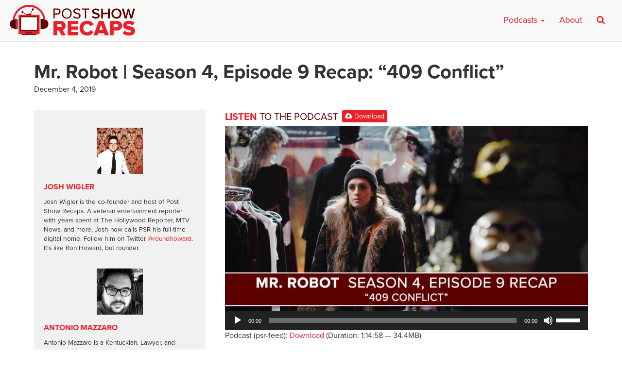

--- FILE ---
content_type: text/html; charset=UTF-8
request_url: https://postshowrecaps.com/tv-show/mr-robot-season4-episode9-recap-409-conflict/
body_size: 14940
content:
<!doctype html>
<html lang="en-US" class="no-js">
<head>
    <meta charset="UTF-8">
    <meta name="viewport" content="width=device-width, initial-scale=1">
    <!--[if lt IE 9]>
        <script src="https://css3-mediaqueries-js.googlecode.com/svn/trunk/css3-mediaqueries.js"></script>
    <![endif]-->
    <link rel="profile" href="https://gmpg.org/xfn/11">

    <meta name='robots' content='index, follow, max-image-preview:large, max-snippet:-1, max-video-preview:-1' />

	<!-- This site is optimized with the Yoast SEO plugin v26.6 - https://yoast.com/wordpress/plugins/seo/ -->
	<title>Mr. Robot | Season 4, Episode 9 Recap: &quot;409 Conflict&quot; - postshowrecaps.com</title>
	<meta name="description" content="Josh Wigler and Antonio Mazzaro return to bring you a recap of USA Network&#039;s Mr. Robot season 4, episode 9 entitled &quot;409 Conflict.&quot;" />
	<link rel="canonical" href="https://postshowrecaps.com/tv-show/mr-robot-season4-episode9-recap-409-conflict/" />
	<meta property="og:locale" content="en_US" />
	<meta property="og:type" content="article" />
	<meta property="og:title" content="Mr. Robot | Season 4, Episode 9 Recap: &quot;409 Conflict&quot; - postshowrecaps.com" />
	<meta property="og:description" content="Josh Wigler and Antonio Mazzaro return to bring you a recap of USA Network&#039;s Mr. Robot season 4, episode 9 entitled &quot;409 Conflict.&quot;" />
	<meta property="og:url" content="https://postshowrecaps.com/tv-show/mr-robot-season4-episode9-recap-409-conflict/" />
	<meta property="og:site_name" content="postshowrecaps.com" />
	<meta property="article:publisher" content="https://www.facebook.com/postshowrecaps/" />
	<meta property="article:modified_time" content="2025-07-02T14:09:34+00:00" />
	<meta property="og:image" content="https://postshowrecaps.com/wp-content/uploads/2019/12/Mr.-Robot-4.9.jpg" />
	<meta property="og:image:width" content="1024" />
	<meta property="og:image:height" content="520" />
	<meta property="og:image:type" content="image/jpeg" />
	<meta name="twitter:card" content="summary_large_image" />
	<meta name="twitter:site" content="@postshowrecaps" />
	<meta name="twitter:label1" content="Est. reading time" />
	<meta name="twitter:data1" content="3 minutes" />
	<meta name="twitter:label2" content="Written by" />
	<meta name="twitter:data2" content="Josh Wigler, Antonio Mazzaro" />
	<script type="application/ld+json" class="yoast-schema-graph">{"@context":"https://schema.org","@graph":[{"@type":"WebPage","@id":"https://postshowrecaps.com/tv-show/mr-robot-season4-episode9-recap-409-conflict/","url":"https://postshowrecaps.com/tv-show/mr-robot-season4-episode9-recap-409-conflict/","name":"Mr. Robot | Season 4, Episode 9 Recap: \"409 Conflict\" - postshowrecaps.com","isPartOf":{"@id":"https://postshowrecaps.com/#website"},"primaryImageOfPage":{"@id":"https://postshowrecaps.com/tv-show/mr-robot-season4-episode9-recap-409-conflict/#primaryimage"},"image":{"@id":"https://postshowrecaps.com/tv-show/mr-robot-season4-episode9-recap-409-conflict/#primaryimage"},"thumbnailUrl":"https://postshowrecaps.com/wp-content/uploads/2019/12/Mr.-Robot-4.9.jpg","datePublished":"2019-12-04T19:24:49+00:00","dateModified":"2025-07-02T14:09:34+00:00","description":"Josh Wigler and Antonio Mazzaro return to bring you a recap of USA Network's Mr. Robot season 4, episode 9 entitled \"409 Conflict.\"","breadcrumb":{"@id":"https://postshowrecaps.com/tv-show/mr-robot-season4-episode9-recap-409-conflict/#breadcrumb"},"inLanguage":"en-US","potentialAction":[{"@type":"ReadAction","target":["https://postshowrecaps.com/tv-show/mr-robot-season4-episode9-recap-409-conflict/"]}]},{"@type":"ImageObject","inLanguage":"en-US","@id":"https://postshowrecaps.com/tv-show/mr-robot-season4-episode9-recap-409-conflict/#primaryimage","url":"https://postshowrecaps.com/wp-content/uploads/2019/12/Mr.-Robot-4.9.jpg","contentUrl":"https://postshowrecaps.com/wp-content/uploads/2019/12/Mr.-Robot-4.9.jpg","width":1024,"height":520,"caption":"Conflict"},{"@type":"BreadcrumbList","@id":"https://postshowrecaps.com/tv-show/mr-robot-season4-episode9-recap-409-conflict/#breadcrumb","itemListElement":[{"@type":"ListItem","position":1,"name":"TV Shows","item":"https://postshowrecaps.com/tv-show/"},{"@type":"ListItem","position":2,"name":"Mr. Robot | Season 4, Episode 9 Recap: &#8220;409 Conflict&#8221;"}]},{"@type":"WebSite","@id":"https://postshowrecaps.com/#website","url":"https://postshowrecaps.com/","name":"postshowrecaps.com","description":"When Your Favorite Shows End, We&#039;re Just Getting Started","potentialAction":[{"@type":"SearchAction","target":{"@type":"EntryPoint","urlTemplate":"https://postshowrecaps.com/?s={search_term_string}"},"query-input":{"@type":"PropertyValueSpecification","valueRequired":true,"valueName":"search_term_string"}}],"inLanguage":"en-US"}]}</script>
	<!-- / Yoast SEO plugin. -->


<link rel='dns-prefetch' href='//use.typekit.net' />
<link rel='dns-prefetch' href='//www.googletagmanager.com' />
<link rel="alternate" title="oEmbed (JSON)" type="application/json+oembed" href="https://postshowrecaps.com/wp-json/oembed/1.0/embed?url=https%3A%2F%2Fpostshowrecaps.com%2Ftv-show%2Fmr-robot-season4-episode9-recap-409-conflict%2F" />
<link rel="alternate" title="oEmbed (XML)" type="text/xml+oembed" href="https://postshowrecaps.com/wp-json/oembed/1.0/embed?url=https%3A%2F%2Fpostshowrecaps.com%2Ftv-show%2Fmr-robot-season4-episode9-recap-409-conflict%2F&#038;format=xml" />
<style id='wp-img-auto-sizes-contain-inline-css' type='text/css'>
img:is([sizes=auto i],[sizes^="auto," i]){contain-intrinsic-size:3000px 1500px}
/*# sourceURL=wp-img-auto-sizes-contain-inline-css */
</style>
<style id='wp-emoji-styles-inline-css' type='text/css'>

	img.wp-smiley, img.emoji {
		display: inline !important;
		border: none !important;
		box-shadow: none !important;
		height: 1em !important;
		width: 1em !important;
		margin: 0 0.07em !important;
		vertical-align: -0.1em !important;
		background: none !important;
		padding: 0 !important;
	}
/*# sourceURL=wp-emoji-styles-inline-css */
</style>
<link rel='stylesheet' id='wp-block-library-css' href='https://postshowrecaps.com/wp-includes/css/dist/block-library/style.min.css?ver=6.9' type='text/css' media='all' />
<style id='global-styles-inline-css' type='text/css'>
:root{--wp--preset--aspect-ratio--square: 1;--wp--preset--aspect-ratio--4-3: 4/3;--wp--preset--aspect-ratio--3-4: 3/4;--wp--preset--aspect-ratio--3-2: 3/2;--wp--preset--aspect-ratio--2-3: 2/3;--wp--preset--aspect-ratio--16-9: 16/9;--wp--preset--aspect-ratio--9-16: 9/16;--wp--preset--color--black: #000000;--wp--preset--color--cyan-bluish-gray: #abb8c3;--wp--preset--color--white: #ffffff;--wp--preset--color--pale-pink: #f78da7;--wp--preset--color--vivid-red: #cf2e2e;--wp--preset--color--luminous-vivid-orange: #ff6900;--wp--preset--color--luminous-vivid-amber: #fcb900;--wp--preset--color--light-green-cyan: #7bdcb5;--wp--preset--color--vivid-green-cyan: #00d084;--wp--preset--color--pale-cyan-blue: #8ed1fc;--wp--preset--color--vivid-cyan-blue: #0693e3;--wp--preset--color--vivid-purple: #9b51e0;--wp--preset--gradient--vivid-cyan-blue-to-vivid-purple: linear-gradient(135deg,rgb(6,147,227) 0%,rgb(155,81,224) 100%);--wp--preset--gradient--light-green-cyan-to-vivid-green-cyan: linear-gradient(135deg,rgb(122,220,180) 0%,rgb(0,208,130) 100%);--wp--preset--gradient--luminous-vivid-amber-to-luminous-vivid-orange: linear-gradient(135deg,rgb(252,185,0) 0%,rgb(255,105,0) 100%);--wp--preset--gradient--luminous-vivid-orange-to-vivid-red: linear-gradient(135deg,rgb(255,105,0) 0%,rgb(207,46,46) 100%);--wp--preset--gradient--very-light-gray-to-cyan-bluish-gray: linear-gradient(135deg,rgb(238,238,238) 0%,rgb(169,184,195) 100%);--wp--preset--gradient--cool-to-warm-spectrum: linear-gradient(135deg,rgb(74,234,220) 0%,rgb(151,120,209) 20%,rgb(207,42,186) 40%,rgb(238,44,130) 60%,rgb(251,105,98) 80%,rgb(254,248,76) 100%);--wp--preset--gradient--blush-light-purple: linear-gradient(135deg,rgb(255,206,236) 0%,rgb(152,150,240) 100%);--wp--preset--gradient--blush-bordeaux: linear-gradient(135deg,rgb(254,205,165) 0%,rgb(254,45,45) 50%,rgb(107,0,62) 100%);--wp--preset--gradient--luminous-dusk: linear-gradient(135deg,rgb(255,203,112) 0%,rgb(199,81,192) 50%,rgb(65,88,208) 100%);--wp--preset--gradient--pale-ocean: linear-gradient(135deg,rgb(255,245,203) 0%,rgb(182,227,212) 50%,rgb(51,167,181) 100%);--wp--preset--gradient--electric-grass: linear-gradient(135deg,rgb(202,248,128) 0%,rgb(113,206,126) 100%);--wp--preset--gradient--midnight: linear-gradient(135deg,rgb(2,3,129) 0%,rgb(40,116,252) 100%);--wp--preset--font-size--small: 13px;--wp--preset--font-size--medium: 20px;--wp--preset--font-size--large: 36px;--wp--preset--font-size--x-large: 42px;--wp--preset--spacing--20: 0.44rem;--wp--preset--spacing--30: 0.67rem;--wp--preset--spacing--40: 1rem;--wp--preset--spacing--50: 1.5rem;--wp--preset--spacing--60: 2.25rem;--wp--preset--spacing--70: 3.38rem;--wp--preset--spacing--80: 5.06rem;--wp--preset--shadow--natural: 6px 6px 9px rgba(0, 0, 0, 0.2);--wp--preset--shadow--deep: 12px 12px 50px rgba(0, 0, 0, 0.4);--wp--preset--shadow--sharp: 6px 6px 0px rgba(0, 0, 0, 0.2);--wp--preset--shadow--outlined: 6px 6px 0px -3px rgb(255, 255, 255), 6px 6px rgb(0, 0, 0);--wp--preset--shadow--crisp: 6px 6px 0px rgb(0, 0, 0);}:where(.is-layout-flex){gap: 0.5em;}:where(.is-layout-grid){gap: 0.5em;}body .is-layout-flex{display: flex;}.is-layout-flex{flex-wrap: wrap;align-items: center;}.is-layout-flex > :is(*, div){margin: 0;}body .is-layout-grid{display: grid;}.is-layout-grid > :is(*, div){margin: 0;}:where(.wp-block-columns.is-layout-flex){gap: 2em;}:where(.wp-block-columns.is-layout-grid){gap: 2em;}:where(.wp-block-post-template.is-layout-flex){gap: 1.25em;}:where(.wp-block-post-template.is-layout-grid){gap: 1.25em;}.has-black-color{color: var(--wp--preset--color--black) !important;}.has-cyan-bluish-gray-color{color: var(--wp--preset--color--cyan-bluish-gray) !important;}.has-white-color{color: var(--wp--preset--color--white) !important;}.has-pale-pink-color{color: var(--wp--preset--color--pale-pink) !important;}.has-vivid-red-color{color: var(--wp--preset--color--vivid-red) !important;}.has-luminous-vivid-orange-color{color: var(--wp--preset--color--luminous-vivid-orange) !important;}.has-luminous-vivid-amber-color{color: var(--wp--preset--color--luminous-vivid-amber) !important;}.has-light-green-cyan-color{color: var(--wp--preset--color--light-green-cyan) !important;}.has-vivid-green-cyan-color{color: var(--wp--preset--color--vivid-green-cyan) !important;}.has-pale-cyan-blue-color{color: var(--wp--preset--color--pale-cyan-blue) !important;}.has-vivid-cyan-blue-color{color: var(--wp--preset--color--vivid-cyan-blue) !important;}.has-vivid-purple-color{color: var(--wp--preset--color--vivid-purple) !important;}.has-black-background-color{background-color: var(--wp--preset--color--black) !important;}.has-cyan-bluish-gray-background-color{background-color: var(--wp--preset--color--cyan-bluish-gray) !important;}.has-white-background-color{background-color: var(--wp--preset--color--white) !important;}.has-pale-pink-background-color{background-color: var(--wp--preset--color--pale-pink) !important;}.has-vivid-red-background-color{background-color: var(--wp--preset--color--vivid-red) !important;}.has-luminous-vivid-orange-background-color{background-color: var(--wp--preset--color--luminous-vivid-orange) !important;}.has-luminous-vivid-amber-background-color{background-color: var(--wp--preset--color--luminous-vivid-amber) !important;}.has-light-green-cyan-background-color{background-color: var(--wp--preset--color--light-green-cyan) !important;}.has-vivid-green-cyan-background-color{background-color: var(--wp--preset--color--vivid-green-cyan) !important;}.has-pale-cyan-blue-background-color{background-color: var(--wp--preset--color--pale-cyan-blue) !important;}.has-vivid-cyan-blue-background-color{background-color: var(--wp--preset--color--vivid-cyan-blue) !important;}.has-vivid-purple-background-color{background-color: var(--wp--preset--color--vivid-purple) !important;}.has-black-border-color{border-color: var(--wp--preset--color--black) !important;}.has-cyan-bluish-gray-border-color{border-color: var(--wp--preset--color--cyan-bluish-gray) !important;}.has-white-border-color{border-color: var(--wp--preset--color--white) !important;}.has-pale-pink-border-color{border-color: var(--wp--preset--color--pale-pink) !important;}.has-vivid-red-border-color{border-color: var(--wp--preset--color--vivid-red) !important;}.has-luminous-vivid-orange-border-color{border-color: var(--wp--preset--color--luminous-vivid-orange) !important;}.has-luminous-vivid-amber-border-color{border-color: var(--wp--preset--color--luminous-vivid-amber) !important;}.has-light-green-cyan-border-color{border-color: var(--wp--preset--color--light-green-cyan) !important;}.has-vivid-green-cyan-border-color{border-color: var(--wp--preset--color--vivid-green-cyan) !important;}.has-pale-cyan-blue-border-color{border-color: var(--wp--preset--color--pale-cyan-blue) !important;}.has-vivid-cyan-blue-border-color{border-color: var(--wp--preset--color--vivid-cyan-blue) !important;}.has-vivid-purple-border-color{border-color: var(--wp--preset--color--vivid-purple) !important;}.has-vivid-cyan-blue-to-vivid-purple-gradient-background{background: var(--wp--preset--gradient--vivid-cyan-blue-to-vivid-purple) !important;}.has-light-green-cyan-to-vivid-green-cyan-gradient-background{background: var(--wp--preset--gradient--light-green-cyan-to-vivid-green-cyan) !important;}.has-luminous-vivid-amber-to-luminous-vivid-orange-gradient-background{background: var(--wp--preset--gradient--luminous-vivid-amber-to-luminous-vivid-orange) !important;}.has-luminous-vivid-orange-to-vivid-red-gradient-background{background: var(--wp--preset--gradient--luminous-vivid-orange-to-vivid-red) !important;}.has-very-light-gray-to-cyan-bluish-gray-gradient-background{background: var(--wp--preset--gradient--very-light-gray-to-cyan-bluish-gray) !important;}.has-cool-to-warm-spectrum-gradient-background{background: var(--wp--preset--gradient--cool-to-warm-spectrum) !important;}.has-blush-light-purple-gradient-background{background: var(--wp--preset--gradient--blush-light-purple) !important;}.has-blush-bordeaux-gradient-background{background: var(--wp--preset--gradient--blush-bordeaux) !important;}.has-luminous-dusk-gradient-background{background: var(--wp--preset--gradient--luminous-dusk) !important;}.has-pale-ocean-gradient-background{background: var(--wp--preset--gradient--pale-ocean) !important;}.has-electric-grass-gradient-background{background: var(--wp--preset--gradient--electric-grass) !important;}.has-midnight-gradient-background{background: var(--wp--preset--gradient--midnight) !important;}.has-small-font-size{font-size: var(--wp--preset--font-size--small) !important;}.has-medium-font-size{font-size: var(--wp--preset--font-size--medium) !important;}.has-large-font-size{font-size: var(--wp--preset--font-size--large) !important;}.has-x-large-font-size{font-size: var(--wp--preset--font-size--x-large) !important;}
/*# sourceURL=global-styles-inline-css */
</style>

<style id='classic-theme-styles-inline-css' type='text/css'>
/*! This file is auto-generated */
.wp-block-button__link{color:#fff;background-color:#32373c;border-radius:9999px;box-shadow:none;text-decoration:none;padding:calc(.667em + 2px) calc(1.333em + 2px);font-size:1.125em}.wp-block-file__button{background:#32373c;color:#fff;text-decoration:none}
/*# sourceURL=/wp-includes/css/classic-themes.min.css */
</style>
<link rel='stylesheet' id='psr-css' href='https://postshowrecaps.com/wp-content/themes/podcaster-child/assets/styles/style.css?ver=1716429869' type='text/css' media='all' />
<script type="text/javascript" src="//use.typekit.net/ztx8slr.js?ver=6.9" id="typekit-js"></script>

<!-- Google tag (gtag.js) snippet added by Site Kit -->
<!-- Google Analytics snippet added by Site Kit -->
<script type="text/javascript" src="https://www.googletagmanager.com/gtag/js?id=G-23KY24G0CM" id="google_gtagjs-js" async></script>
<script type="text/javascript" id="google_gtagjs-js-after">
/* <![CDATA[ */
window.dataLayer = window.dataLayer || [];function gtag(){dataLayer.push(arguments);}
gtag("set","linker",{"domains":["postshowrecaps.com"]});
gtag("js", new Date());
gtag("set", "developer_id.dZTNiMT", true);
gtag("config", "G-23KY24G0CM");
//# sourceURL=google_gtagjs-js-after
/* ]]> */
</script>
<link rel="https://api.w.org/" href="https://postshowrecaps.com/wp-json/" /><link rel="alternate" title="JSON" type="application/json" href="https://postshowrecaps.com/wp-json/wp/v2/tv_show/698787" /><link rel="EditURI" type="application/rsd+xml" title="RSD" href="https://postshowrecaps.com/xmlrpc.php?rsd" />

<link rel='shortlink' href='https://postshowrecaps.com/?p=698787' />
<meta name="generator" content="Site Kit by Google 1.170.0" />            <script type="text/javascript"><!--
                                function powerpress_pinw(pinw_url){window.open(pinw_url, 'PowerPressPlayer','toolbar=0,status=0,resizable=1,width=460,height=320');	return false;}
                //-->

                // tabnab protection
                window.addEventListener('load', function () {
                    // make all links have rel="noopener noreferrer"
                    document.querySelectorAll('a[target="_blank"]').forEach(link => {
                        link.setAttribute('rel', 'noopener noreferrer');
                    });
                });
            </script>
            <script>try{Typekit.load({ async: true });}catch(e){}</script>
    <link rel="apple-touch-icon-precomposed" sizes="57x57" href="https://postshowrecaps.com/wp-content/themes/podcaster-child/assets/images/favicons/apple-touch-icon-57x57.png" />
    <link rel="apple-touch-icon-precomposed" sizes="114x114" href="https://postshowrecaps.com/wp-content/themes/podcaster-child/assets/images/favicons/apple-touch-icon-114x114.png" />
    <link rel="apple-touch-icon-precomposed" sizes="72x72" href="https://postshowrecaps.com/wp-content/themes/podcaster-child/assets/images/favicons/apple-touch-icon-72x72.png" />
    <link rel="apple-touch-icon-precomposed" sizes="144x144" href="https://postshowrecaps.com/wp-content/themes/podcaster-child/assets/images/favicons/apple-touch-icon-144x144.png" />
    <link rel="apple-touch-icon-precomposed" sizes="60x60" href="https://postshowrecaps.com/wp-content/themes/podcaster-child/assets/images/favicons/apple-touch-icon-60x60.png" />
    <link rel="apple-touch-icon-precomposed" sizes="120x120" href="https://postshowrecaps.com/wp-content/themes/podcaster-child/assets/images/favicons/apple-touch-icon-120x120.png" />
    <link rel="apple-touch-icon-precomposed" sizes="76x76" href="https://postshowrecaps.com/wp-content/themes/podcaster-child/assets/images/favicons/apple-touch-icon-76x76.png" />
    <link rel="apple-touch-icon-precomposed" sizes="152x152" href="https://postshowrecaps.com/wp-content/themes/podcaster-child/assets/images/favicons/apple-touch-icon-152x152.png" />
    <link rel="icon" type="image/png" href="https://postshowrecaps.com/wp-content/themes/podcaster-child/assets/images/favicons/favicon-196x196.png" sizes="196x196" />
    <link rel="icon" type="image/png" href="https://postshowrecaps.com/wp-content/themes/podcaster-child/assets/images/favicons/favicon-96x96.png" sizes="96x96" />
    <link rel="icon" type="image/png" href="https://postshowrecaps.com/wp-content/themes/podcaster-child/assets/images/favicons/favicon-32x32.png" sizes="32x32" />
    <link rel="icon" type="image/png" href="https://postshowrecaps.com/wp-content/themes/podcaster-child/assets/images/favicons/favicon-16x16.png" sizes="16x16" />
    <link rel="icon" type="image/png" href="https://postshowrecaps.com/wp-content/themes/podcaster-child/assets/images/favicons/favicon-128.png" sizes="128x128" />
    <meta name="application-name" content="Rob Has a Podcast"/>
    <meta name="msapplication-TileColor" content="#FFFFFF" />
    <meta name="msapplication-TileImage" content="https://postshowrecaps.com/wp-content/themes/podcaster-child/assets/images/favicons/mstile-144x144.png" />
    <meta name="msapplication-square70x70logo" content="https://postshowrecaps.com/wp-content/themes/podcaster-child/assets/images/favicons/mstile-70x70.png" />
    <meta name="msapplication-square150x150logo" content="https://postshowrecaps.com/wp-content/themes/podcaster-child/assets/images/favicons/mstile-150x150.png" />
    <meta name="msapplication-wide310x150logo" content="https://postshowrecaps.com/wp-content/themes/podcaster-child/assets/images/favicons/mstile-310x150.png" />
    <meta name="msapplication-square310x310logo" content="https://postshowrecaps.com/wp-content/themes/podcaster-child/assets/images/favicons/mstile-310x310.png" />
    <meta name="msapplication-notification" content="frequency=30;polling-uri=http://notifications.buildmypinnedsite.com/?feed=https://postshowrecaps.com/feed/&amp;id=1;polling-uri2=http://notifications.buildmypinnedsite.com/?feed=https://postshowrecaps.com/feed/&amp;id=2;polling-uri3=http://notifications.buildmypinnedsite.com/?feed=https://postshowrecaps.com/feed/&amp;id=3;polling-uri4=http://notifications.buildmypinnedsite.com/?feed=https://postshowrecaps.com/feed/&amp;id=4;polling-uri5=http://notifications.buildmypinnedsite.com/?feed=https://postshowrecaps.com/feed/&amp;id=5;cycle=1" />
    		<style type="text/css" id="wp-custom-css">
			#home-current-shows .current-show-list {
  display: flex;
  flex-wrap: wrap;
  justify-content: center;
	margin-top: 1rem;
  /*! margin: 1rem; */
}
.current-show-list li {
  margin-bottom: 1rem;
}

		</style>
		
<link rel='stylesheet' id='mediaelement-css' href='https://postshowrecaps.com/wp-includes/js/mediaelement/mediaelementplayer-legacy.min.css?ver=4.2.17' type='text/css' media='all' />
<link rel='stylesheet' id='wp-mediaelement-css' href='https://postshowrecaps.com/wp-includes/js/mediaelement/wp-mediaelement.min.css?ver=6.9' type='text/css' media='all' />
</head>

<body class="wp-singular tv_show-template-default single single-tv_show postid-698787 wp-theme-podcaster-child podcaster-theme rhap-theme podcast-episode">

<!-- Google Tag Manager (noscript) -->
<!-- <noscript><iframe src="https://www.googletagmanager.com/ns.html?id=GTM-K3KP6V"
height="0" width="0" style="display:none;visibility:hidden"></iframe></noscript> -->
<!-- End Google Tag Manager (noscript) -->

<div class="super-container">

     <div class="above">

        
<nav class="navbar navbar-default" id="main-menu">
    <div class="container-fluid">
      	<div class="navbar-header pull-left">

            <a class="navbar-brand" href="https://postshowrecaps.com" title="" rel="home">
            	<img class="" src="https://postshowrecaps.com/wp-content/themes/podcaster-child/assets/images/logo-menu-psr.svg" alt="postshowrecaps.com" />

            </a>

      	</div>

        <div class="navbar-header pull-right">

      		<button type="button" class="navbar-toggle collapsed" data-toggle="collapse" data-target="#navbar-mobile" aria-expanded="false" aria-controls="navbar">
              <span class="sr-only">Toggle navigation</span>
              <span class="icon-bar"></span>
              <span class="icon-bar"></span>
              <span class="icon-bar"></span>
            </button>

        </div>

      <div id="navbar" class="navbar-collapse collapse">

					<ul id="menu-new-main-menu-desktop" class="nav navbar-nav navbar-right hidden-xs">
<li id="menu-item-659492" class="megamenu menu-item menu-item-type-custom menu-item-object-custom menu-item-has-children dropdown menu-item-659492"><a class="dropdown-toggle" data-toggle="dropdown" href="#">Podcasts <b class="caret"></b></a>
<div class="dropdown-menu"><ul role="menu" class="col-lg-3 col-md-3 col-sm-3">

	<li role="presentation"><h4 class="menu-dropdown-header">Current shows</h4></li>
		<li id="menu-item-729447" class="menu-item menu-item-type-taxonomy menu-item-object-category menu-item-729447"><a href="https://postshowrecaps.com/category/24/">24</a></li>
		<li id="menu-item-729446" class="menu-item menu-item-type-taxonomy menu-item-object-category menu-item-729446"><a href="https://postshowrecaps.com/category/hbo/curb-your-enthusiasm/">Curb Your Enthusiasm</a></li>
		<li id="menu-item-731567" class="menu-item menu-item-type-taxonomy menu-item-object-category menu-item-731567"><a href="https://postshowrecaps.com/category/dexter/">Dexter</a></li>
		<li id="menu-item-707076" class="menu-item menu-item-type-taxonomy menu-item-object-category menu-item-707076"><a href="https://postshowrecaps.com/category/super/">Everything is Super</a></li>
		<li id="menu-item-731817" class="menu-item menu-item-type-taxonomy menu-item-object-category menu-item-731817"><a href="https://postshowrecaps.com/category/final-fantasy/">Final Fantasy</a></li>
		<li id="menu-item-731572" class="menu-item menu-item-type-taxonomy menu-item-object-category menu-item-731572"><a href="https://postshowrecaps.com/category/netflix/insecure/">Insecure</a></li>
	</ul>
	<ul role="menu" class="col-lg-3 col-md-3 col-sm-3">
		<li id="menu-item-659512" class="menu-item menu-item-type-taxonomy menu-item-object-category menu-item-659512"><a href="https://postshowrecaps.com/category/lost-2/">LOST</a></li>
		<li id="menu-item-729448" class="menu-item menu-item-type-taxonomy menu-item-object-category menu-item-729448"><a href="https://postshowrecaps.com/category/past-shows/movies/">Movies</a></li>
		<li id="menu-item-729449" class="menu-item menu-item-type-taxonomy menu-item-object-category menu-item-729449"><a href="https://postshowrecaps.com/category/succession-podcast-hbo/">Succession</a></li>
		<li id="menu-item-659495" class="menu-item menu-item-type-taxonomy menu-item-object-category menu-item-659495"><a href="https://postshowrecaps.com/category/walking-dead/">The Walking Dead</a></li>
		<li id="menu-item-731558" class="menu-item menu-item-type-taxonomy menu-item-object-category menu-item-731558"><a href="https://postshowrecaps.com/category/wheel-of-time/">The Wheel of Time</a></li>
		<li id="menu-item-731816" class="menu-item menu-item-type-taxonomy menu-item-object-category menu-item-731816"><a href="https://postshowrecaps.com/category/the-witcher/">The Witcher</a></li>
	</ul>
	<ul role="menu" class="col-lg-3 col-md-3 col-sm-3">
	<li role="presentation"><h4 class="menu-dropdown-header">Past Shows</h4></li>
		<li id="menu-item-659494" class="menu-item menu-item-type-taxonomy menu-item-object-category menu-item-659494"><a href="https://postshowrecaps.com/category/game-of-thrones/">Game of Thrones</a></li>
		<li id="menu-item-707075" class="menu-item menu-item-type-taxonomy menu-item-object-category current-tv_show-ancestor current-menu-parent current-tv_show-parent menu-item-707075"><a href="https://postshowrecaps.com/category/mr-robot/">Mr. Robot</a></li>
		<li id="menu-item-659511" class="menu-item menu-item-type-taxonomy menu-item-object-category menu-item-659511"><a href="https://postshowrecaps.com/category/the-leftovers-2/">The Leftovers</a></li>
		<li id="menu-item-659510" class="menu-item menu-item-type-taxonomy menu-item-object-category menu-item-659510"><a href="https://postshowrecaps.com/category/seinfeld/">Seinfeld</a></li>
	<li role="presentation" class="divider"></li>
		<li id="menu-item-712409" class="menu-item menu-item-type-post_type menu-item-object-page menu-item-712409"><a href="https://postshowrecaps.com/past-shows/">Past Shows</a></li>
	</ul>
	<ul role="menu" class="col-lg-3 col-md-3 col-sm-3">
	<li role="presentation"><h4 class="menu-dropdown-header">Subscribe to the podcast</h4></li>
                        <li class="menu-item"><a href="https://geo.itunes.apple.com/us/podcast/post-show-recaps-live-tv-movie/id816329544?mt=2&ls=1" class="menu-item-itunes">Subscribe on Apple Podcasts</a></li>
                        <li class="menu-item"><a href="https://postshowrecaps.com/feed/podcast/" class="menu-item-rss">Subscribe on RSS</a></li><li class="menu-item"><a href="/app" class="menu-item-app">Download our app</a></li></li></ul></div>
</li>
<li id="menu-item-659521" class="menu-item menu-item-type-post_type menu-item-object-page menu-item-659521"><a href="https://postshowrecaps.com/about/">About</a></li><li class="menu-item-search"><a href="#search"><i class="fa fa-search" aria-hidden="true"></i></a></li></ul>			</div>
	<div id="navbar-mobile" class="navbar-collapse collapse">
					<ul id="menu-new-main-menu-mobile" class="nav navbar-nav navbar-right visible-xs hidden-sm hidden-md hidden-lg">
<li id="menu-item-659522" class="menu-item menu-item-type-custom menu-item-object-custom menu-item-has-children dropdown menu-item-659522"><a class="dropdown-toggle" data-toggle="dropdown" href="#">Current Shows <b class="caret"></b></a>
<ul role="menu" class="dropdown-menu">

		<li id="menu-item-731561" class="menu-item menu-item-type-taxonomy menu-item-object-category menu-item-731561"><a href="https://postshowrecaps.com/category/24/">24</a></li>
		<li id="menu-item-713514" class="menu-item menu-item-type-taxonomy menu-item-object-category menu-item-713514"><a href="https://postshowrecaps.com/category/avatar-the-last-airbender/">Avatar: The Last Airbender</a></li>
		<li id="menu-item-731562" class="menu-item menu-item-type-taxonomy menu-item-object-category menu-item-731562"><a href="https://postshowrecaps.com/category/hbo/curb-your-enthusiasm/">Curb Your Enthusiasm</a></li>
		<li id="menu-item-731566" class="menu-item menu-item-type-taxonomy menu-item-object-category menu-item-731566"><a href="https://postshowrecaps.com/category/dexter/">Dexter</a></li>
		<li id="menu-item-707086" class="menu-item menu-item-type-taxonomy menu-item-object-category menu-item-707086"><a href="https://postshowrecaps.com/category/super/">Everything is Super</a></li>
		<li id="menu-item-731563" class="menu-item menu-item-type-taxonomy menu-item-object-category menu-item-731563"><a href="https://postshowrecaps.com/category/final-fantasy/">Final Fantasy</a></li>
		<li id="menu-item-731573" class="menu-item menu-item-type-taxonomy menu-item-object-category menu-item-731573"><a href="https://postshowrecaps.com/category/netflix/insecure/">Insecure</a></li>
		<li id="menu-item-707087" class="menu-item menu-item-type-taxonomy menu-item-object-category menu-item-707087"><a href="https://postshowrecaps.com/category/lost-2/">LOST</a></li>
		<li id="menu-item-731559" class="menu-item menu-item-type-taxonomy menu-item-object-category menu-item-731559"><a href="https://postshowrecaps.com/category/succession-podcast-hbo/">Succession</a></li>
		<li id="menu-item-670380" class="menu-item menu-item-type-taxonomy menu-item-object-category menu-item-670380"><a href="https://postshowrecaps.com/category/star-trek/">Star Trek</a></li>
		<li id="menu-item-659524" class="menu-item menu-item-type-taxonomy menu-item-object-category menu-item-659524"><a href="https://postshowrecaps.com/category/walking-dead/">The Walking Dead</a></li>
		<li id="menu-item-731560" class="menu-item menu-item-type-taxonomy menu-item-object-category menu-item-731560"><a href="https://postshowrecaps.com/category/wheel-of-time/">The Wheel of Time</a></li>
		<li id="menu-item-731818" class="menu-item menu-item-type-taxonomy menu-item-object-category menu-item-731818"><a href="https://postshowrecaps.com/category/the-witcher/">The Witcher</a></li></ul>
</li>
<li id="menu-item-659888" class="menu-item menu-item-type-post_type menu-item-object-page menu-item-has-children dropdown menu-item-659888"><a class="dropdown-toggle" data-toggle="dropdown" href="https://postshowrecaps.com/past-shows/">Past Shows <b class="caret"></b></a>
<ul role="menu" class="dropdown-menu">

		<li id="menu-item-659523" class="menu-item menu-item-type-taxonomy menu-item-object-category menu-item-659523"><a href="https://postshowrecaps.com/category/game-of-thrones/">Game of Thrones</a></li>
		<li id="menu-item-707088" class="menu-item menu-item-type-taxonomy menu-item-object-category current-tv_show-ancestor current-menu-parent current-tv_show-parent menu-item-707088"><a href="https://postshowrecaps.com/category/mr-robot/">Mr. Robot</a></li>
		<li id="menu-item-707089" class="menu-item menu-item-type-taxonomy menu-item-object-category menu-item-707089"><a href="https://postshowrecaps.com/category/the-leftovers-2/">The Leftovers</a></li>
		<li id="menu-item-707090" class="menu-item menu-item-type-taxonomy menu-item-object-category menu-item-707090"><a href="https://postshowrecaps.com/category/seinfeld/">Seinfeld</a></li>
		<li id="menu-item-712408" class="menu-item menu-item-type-post_type menu-item-object-page menu-item-712408"><a href="https://postshowrecaps.com/past-shows/">More Past Shows</a></li></ul>
</li>
<li id="menu-item-659534" class="menu-item menu-item-type-post_type menu-item-object-page menu-item-659534"><a href="https://postshowrecaps.com/about/">About Post Show Recaps</a></li></ul>				<form role="search" method="get" class="navbar-form navbar-right visible-xs hidden-sm hidden-md hidden-lg" action="https://postshowrecaps.com/">
			<div class="form-group">
				<input type="search" class="form-control search-field" value="" placeholder="type keyword(s) here" name="s" />
			</div>
			<button type="submit" class="btn btn-primary"><i class="fa fa-search" aria-hidden="true"></i> Search</button>
		</form>

     	</div><!--/.nav-collapse -->
    </div><!--/.container-fluid -->
</nav>
    </div><!-- .above -->
<article id="post-698787" class="podcast post-698787 tv_show type-tv_show status-publish has-post-thumbnail hentry category-mr-robot">

	<div class="main-content page">
	    <div class="container">

			<header class="entry-header">

					<h1 class="entry-title">Mr. Robot | Season 4, Episode 9 Recap: &#8220;409 Conflict&#8221;</h1>
					<div class="entry-meta">
						<span class="posted-on"><time class="entry-date published updated" datetime="2019-12-04T11:24:49-05:00">December 4, 2019</time></span>					</div>
			</header>


	    	<div class="row main-content-container">

				
<div class="col-sm-12 entry-container">



	<div class="row">

		<div class="col-sm-8 col-sm-push-4 col-md-8 col-md-push-4 entry-content">

						<div class="listen-download">
				<h3><span class="first-word">Listen</span> to the Podcast</h3>
				<div class="audio-download audio-track download">
					<a class="btn btn-default btn-xs" href="https://traffic.megaphone.fm/RHAPN5675687256.mp3" data-src="https://traffic.megaphone.fm/RHAPN5675687256.mp3"><i class="fa fa-cloud-download" aria-hidden="true"></i> Download</a>
				</div>
			</div>
			
			
  <div class="featured-image">

    <img width="992" height="504" src="https://postshowrecaps.com/wp-content/uploads/2019/12/Mr.-Robot-4.9-992x504.jpg" class="attachment-rhap-large size-rhap-large wp-post-image" alt="Conflict" decoding="async" fetchpriority="high" srcset="//postshowrecaps.com/wp-content/uploads/2019/12/Mr.-Robot-4.9-992x504.jpg 992w, //postshowrecaps.com/wp-content/uploads/2019/12/Mr.-Robot-4.9-300x152.jpg 300w, //postshowrecaps.com/wp-content/uploads/2019/12/Mr.-Robot-4.9-768x390.jpg 768w, //postshowrecaps.com/wp-content/uploads/2019/12/Mr.-Robot-4.9-480x244.jpg 480w, //postshowrecaps.com/wp-content/uploads/2019/12/Mr.-Robot-4.9-591x300.jpg 591w, //postshowrecaps.com/wp-content/uploads/2019/12/Mr.-Robot-4.9-350x178.jpg 350w, //postshowrecaps.com/wp-content/uploads/2019/12/Mr.-Robot-4.9-450x228.jpg 450w, //postshowrecaps.com/wp-content/uploads/2019/12/Mr.-Robot-4.9-540x274.jpg 540w, //postshowrecaps.com/wp-content/uploads/2019/12/Mr.-Robot-4.9-750x381.jpg 750w, //postshowrecaps.com/wp-content/uploads/2019/12/Mr.-Robot-4.9-848x430.jpg 848w, //postshowrecaps.com/wp-content/uploads/2019/12/Mr.-Robot-4.9.jpg 1024w" sizes="(max-width: 992px) 100vw, 992px" />
  </div><!-- .featured-image -->

<div class="powerpress_player" id="powerpress_player_829"><audio class="wp-audio-shortcode" id="audio-698787-1" preload="none" style="width: 100%;" controls="controls"><source type="audio/mpeg" src="https://traffic.megaphone.fm/RHAPN5675687256.mp3?_=1" /><a href="https://traffic.megaphone.fm/RHAPN5675687256.mp3">https://traffic.megaphone.fm/RHAPN5675687256.mp3</a></audio></div><p class="powerpress_links powerpress_links_mp3" style="margin-bottom: 1px !important;">Podcast (psr-feed): <a href="https://traffic.megaphone.fm/RHAPN5675687256.mp3" class="powerpress_link_d" title="Download" rel="nofollow" download="RHAPN5675687256.mp3">Download</a> (Duration: 1:14:58 &#8212; 34.4MB)</p><div class="powerpress_player" id="powerpress_player_830"><audio class="wp-audio-shortcode" id="audio-698787-2" preload="none" style="width: 100%;" controls="controls"><source type="audio/mpeg" src="https://traffic.megaphone.fm/RHAPN5675687256.mp3?_=2" /><a href="https://traffic.megaphone.fm/RHAPN5675687256.mp3">https://traffic.megaphone.fm/RHAPN5675687256.mp3</a></audio></div><p class="powerpress_links powerpress_links_mp3" style="margin-bottom: 1px !important;">Podcast (mr-robot): <a href="https://traffic.megaphone.fm/RHAPN5675687256.mp3" class="powerpress_link_d" title="Download" rel="nofollow" download="RHAPN5675687256.mp3">Download</a> (Duration: 1:14:58 &#8212; 34.4MB)</p>
			
			<h2><strong>Mr. Robot | Season 4, Episode 9 Recap: &#8220;409 Conflict&#8221;<br />
</strong></h2>
<p>It&#8217;s raining chaos, and Josh Wigler (<a href="https://twitter.com/roundhoward" target="_blank" rel="noopener noreferrer" data-saferedirecturl="https://www.google.com/url?q=http://twitter.com/roundhoward&amp;source=gmail&amp;ust=1575572803878000&amp;usg=AFQjCNFz8AZcnrhQfBFSyWgV2l0HfeRZzw">@roundhoward</a>) and Antonio Mazzaro (<a href="https://twitter.com/acmazzaro" target="_blank" rel="noopener noreferrer" data-saferedirecturl="https://www.google.com/url?q=http://twitter.com/acmazzaro&amp;source=gmail&amp;ust=1575572803878000&amp;usg=AFQjCNGNY5Nc05zP3mY-rYIG6qprFpRtMA">@acmazzaro</a>) have brought their umbrellas accordingly.</p>
<div>
<div>Josh and Antonio discuss &#8220;409 Conflict,&#8221; the ninth episode of the final season of Sam Esmail&#8217;s <i>Mr. Robot</i>. After several brutal installments in a row, Elliot (Rami Malek) and Darlene (Carly Chaikin) finally strike back against the Whiterose (BD Wong) empire, with a helpful assist from an unlikely ally: Phillip Price (Michael Cristofer). Josh and Antonio discuss the attack against the Deus Group, the casualties along the way, and that insane opening scene.</div>
</div>
<h4><strong>About <em>Mr. Robot</em> &#8230;</strong></h4>
<p>Rami Malek stars on USA Network&#8217;s <i>Mr. Robot</i> as Elliot Alderson, a computer hacker with dissociative identity disorder who alternately works with and against another facet of himself: Mr. Robot (Christian Slater), the spitting image of Elliot&#8217;s deceased father. Together and apart, Elliot and Robot have radically changed the world through their revolutionary acts, with a trail of bodies and billions of dollars left in their wake.</p>
<p>Additional cast includes Carly Chaikin as Elliot&#8217;s sister Darlene, Portia Doubleday as childhood friend Angela Moss, Martin Wallström as shark-suited Tyrell Wellick, Michael Cristofer as ruthless businessman Phillip Price, BD Wong as Minister Jiang aka Dark Army leader Whiterose, and Grace Gummer as federal agent Dominique DiPierro. <i>Mr. Robot </i>comes from the mind of Sam Esmail, who has directed every episode since season two.</p>
<h4><strong>Links from the show:</strong></h4>
<ul>
<li><a href="https://www.hollywoodreporter.com/live-feed/mr-robot-final-season-episode-nine-explained-michael-cristofer-phillip-price-1258601" target="_blank" rel="noopener noreferrer" data-saferedirecturl="https://www.google.com/url?q=https://www.hollywoodreporter.com/live-feed/mr-robot-final-season-episode-nine-explained-michael-cristofer-phillip-price-1258601&amp;source=gmail&amp;ust=1575572803878000&amp;usg=AFQjCNEhZK0EFX25IMXCbAt119ap81ExaA">Josh&#8217;s conversation with Michael Cristofer about Phillip Price</a></li>
<li><a href="http://thr.com/mrrobot" target="_blank" rel="noopener noreferrer" data-saferedirecturl="https://www.google.com/url?q=http://thr.com/mrrobot&amp;source=gmail&amp;ust=1570480966467000&amp;usg=AFQjCNGK94Rn7axABJyAoqWUFAEMnOA5Pg">All of Josh&#8217;s writing about <i>Mr. Robot </i>over on <i>The Hollywood Reporter</i></a></li>
<li><a href="https://podcasts.apple.com/us/podcast/series-regular/id1457804888" target="_blank" rel="noopener noreferrer" data-saferedirecturl="https://www.google.com/url?q=https://podcasts.apple.com/us/podcast/series-regular/id1457804888&amp;source=gmail&amp;ust=1570480966467000&amp;usg=AFQjCNHUIi2yuEi1PtgjK58nYB-gO1i_3w">Subscribe to Series Regular for Josh and Antonio&#8217;s <i>Watchmen </i>podcast </a></li>
</ul>
<h4><strong>Previous <em>Mr. Robot</em> podcast coverage &#8230;</strong></h4>
<ul>
<li><a href="https://postshowrecaps.com/tv-show/mr-robot-preview-show/" target="_blank" rel="noopener noreferrer" data-saferedirecturl="https://www.google.com/url?q=https://postshowrecaps.com/tv-show/mr-robot-preview-show/&amp;source=gmail&amp;ust=1569931857956000&amp;usg=AFQjCNHgfe7Q22748_kXd3RySdVVm938Dw">Hello, Friend | Mr. Robot Podcast Announcement Show</a></li>
<li><a href="https://postshowrecaps.com/tv-show/mr-robot-season-1-episode-1-recap/" target="_blank" rel="noopener noreferrer" data-saferedirecturl="https://www.google.com/url?q=https://postshowrecaps.com/tv-show/mr-robot-season-1-episode-1-recap/&amp;source=gmail&amp;ust=1569931857956000&amp;usg=AFQjCNGYxbOOrCwEazjJzDJ6RvX0QCWewA">Season 1, Episode 1 Recap</a></li>
<li><a href="https://postshowrecaps.com/tv-show/mr-robot-season-1-episode-2-recap/" target="_blank" rel="noopener noreferrer" data-saferedirecturl="https://www.google.com/url?q=https://postshowrecaps.com/tv-show/mr-robot-season-1-episode-2-recap/&amp;source=gmail&amp;ust=1569931857956000&amp;usg=AFQjCNGhiaQbuTS1h763c6khb1C-TrvX6Q">Season 1, Episode 2 Recap</a></li>
<li><a href="https://postshowrecaps.com/tv-show/mr-robot-revisited-season-1-episode-3-recap/" target="_blank" rel="noopener noreferrer" data-saferedirecturl="https://www.google.com/url?q=https://postshowrecaps.com/tv-show/mr-robot-revisited-season-1-episode-3-recap/&amp;source=gmail&amp;ust=1569931857956000&amp;usg=AFQjCNGBI7vzH7GnqG_2JlmhtEU7ssGLzQ">Season 1, Episode 3 Recap</a></li>
<li><a href="https://postshowrecaps.com/tv-show/mr-robot-revisited-season-1-episode-4-recap/" target="_blank" rel="noopener noreferrer" data-saferedirecturl="https://www.google.com/url?q=https://postshowrecaps.com/tv-show/mr-robot-revisited-season-1-episode-4-recap/&amp;source=gmail&amp;ust=1569931857956000&amp;usg=AFQjCNFC-fmzVS387vAGeBfpZO60W7e20w">Season 1, Episode 4 Recap</a></li>
<li><a href="https://postshowrecaps.com/tv-show/mr-robot-revisited-season-1-episode-5-recap/" target="_blank" rel="noopener noreferrer" data-saferedirecturl="https://www.google.com/url?q=https://postshowrecaps.com/tv-show/mr-robot-revisited-season-1-episode-5-recap/&amp;source=gmail&amp;ust=1569931857956000&amp;usg=AFQjCNG7W2xnzSZMSW-doz1AvIcxgn-Dtw">Season 1, Episode 5 Recap</a></li>
<li><a href="https://postshowrecaps.com/tv-show/mr-robot-revisited-season-1-episode-6-recap/" target="_blank" rel="noopener noreferrer" data-saferedirecturl="https://www.google.com/url?q=https://postshowrecaps.com/tv-show/mr-robot-revisited-season-1-episode-6-recap/&amp;source=gmail&amp;ust=1569931857956000&amp;usg=AFQjCNGVh1zd76FsFYD0-TPrf17UnJLntQ">Season 1, Episode 6 Recap</a></li>
<li><a href="https://postshowrecaps.com/tv-show/mr-robot-revisited-season-1-episode-7-recap/" target="_blank" rel="noopener noreferrer" data-saferedirecturl="https://www.google.com/url?q=https://postshowrecaps.com/tv-show/mr-robot-revisited-season-1-episode-7-recap/&amp;source=gmail&amp;ust=1569931857956000&amp;usg=AFQjCNGFnHYmxR1QnnDx15gjDjw9vit8bQ">Season 1, Episode 7 Recap</a></li>
<li><a href="https://postshowrecaps.com/tv-show/mr-robot-revisited-season-1-episode-8-recap/" target="_blank" rel="noopener noreferrer" data-saferedirecturl="https://www.google.com/url?q=https://postshowrecaps.com/tv-show/mr-robot-revisited-season-1-episode-8-recap/&amp;source=gmail&amp;ust=1569931857956000&amp;usg=AFQjCNE-FSU4l23TrTK_a__G0UzOiXsdtA">Season 1, Episode 8 Recap</a></li>
<li><a href="https://postshowrecaps.com/tv-show/mr-robot-revisited-season-1-episode-9-recap/" target="_blank" rel="noopener noreferrer" data-saferedirecturl="https://www.google.com/url?q=https://postshowrecaps.com/tv-show/mr-robot-revisited-season-1-episode-9-recap/&amp;source=gmail&amp;ust=1569931857956000&amp;usg=AFQjCNHwMG253S8yqRkyyCU3kmpwro6Epw">Season 1, Episode 9 Recap</a></li>
<li><a href="https://postshowrecaps.com/tv-show/mr-robot-revisited-season-1-episode-10-recap/" target="_blank" rel="noopener noreferrer" data-saferedirecturl="https://www.google.com/url?q=https://postshowrecaps.com/tv-show/mr-robot-revisited-season-1-episode-10-recap/&amp;source=gmail&amp;ust=1569931857956000&amp;usg=AFQjCNFnUrwyI2I8yzvC6u6BNGY-DV_Hpw">Season 1, Episode 10 Recap</a></li>
<li><a href="https://postshowrecaps.com/tv-show/mr-robot-season-two-preview-show/" target="_blank" rel="noopener noreferrer" data-saferedirecturl="https://www.google.com/url?q=https://postshowrecaps.com/tv-show/mr-robot-season-two-preview-show/&amp;source=gmail&amp;ust=1569931857956000&amp;usg=AFQjCNEYh9YtAyBXivTsRBHCFoj970DdzQ">Season 2 Preview Show</a></li>
<li><a href="https://postshowrecaps.com/tv-show/mr-robot-season-2-episode-1-recap/" target="_blank" rel="noopener noreferrer" data-saferedirecturl="https://www.google.com/url?q=https://postshowrecaps.com/tv-show/mr-robot-season-2-episode-1-recap/&amp;source=gmail&amp;ust=1569931857956000&amp;usg=AFQjCNEnqe31BWn4Fo6dxiDH87BE-jRytg">Season 2, Episode 1 + 2 Recap</a></li>
<li><a href="https://postshowrecaps.com/tv-show/mr-robot-season-2-episode-3-recap/" target="_blank" rel="noopener noreferrer" data-saferedirecturl="https://www.google.com/url?q=https://postshowrecaps.com/tv-show/mr-robot-season-2-episode-3-recap/&amp;source=gmail&amp;ust=1569931857956000&amp;usg=AFQjCNFVAKTrXfMFhwE-MG5HMfvecjHWZw">Season 2, Episode 3 Recap</a></li>
<li><a href="https://postshowrecaps.com/tv-show/mr-robot-season-2-episode-4-recap/" target="_blank" rel="noopener noreferrer" data-saferedirecturl="https://www.google.com/url?q=https://postshowrecaps.com/tv-show/mr-robot-season-2-episode-4-recap/&amp;source=gmail&amp;ust=1569931857956000&amp;usg=AFQjCNEQ9oiT54MBl76fvgL8MkwKJrmPaQ">Season 2, Episode 4 Recap</a></li>
<li><a href="https://postshowrecaps.com/tv-show/mr-robot-season-2-episode-5-recap/" target="_blank" rel="noopener noreferrer" data-saferedirecturl="https://www.google.com/url?q=https://postshowrecaps.com/tv-show/mr-robot-season-2-episode-5-recap/&amp;source=gmail&amp;ust=1569931857956000&amp;usg=AFQjCNE7Z3bf5eMeRL-zQiZTX8ssC8Utjw">Season 2, Episode 5 Recap</a></li>
<li><a href="https://postshowrecaps.com/tv-show/mr-robot-2016-season-2-episode-6-recap-podcast/" target="_blank" rel="noopener noreferrer" data-saferedirecturl="https://www.google.com/url?q=https://postshowrecaps.com/tv-show/mr-robot-2016-season-2-episode-6-recap-podcast/&amp;source=gmail&amp;ust=1569931857956000&amp;usg=AFQjCNGqIz6fLBLLM7J5K49air32QYRTAA">Season 2, Episode 6 Recap</a></li>
<li><a href="https://postshowrecaps.com/tv-show/mr-robot-2016-season-2-episode-7-recap-podcast/" target="_blank" rel="noopener noreferrer" data-saferedirecturl="https://www.google.com/url?q=https://postshowrecaps.com/tv-show/mr-robot-2016-season-2-episode-7-recap-podcast/&amp;source=gmail&amp;ust=1569931857956000&amp;usg=AFQjCNGoJbBifnUaM8Xj-zKfXNFAf3umBA">Season 2, Episode 7 Recap</a></li>
<li><a href="https://postshowrecaps.com/tv-show/mr-robot-season-2-episode-8-recap/" target="_blank" rel="noopener noreferrer" data-saferedirecturl="https://www.google.com/url?q=https://postshowrecaps.com/tv-show/mr-robot-season-2-episode-8-recap/&amp;source=gmail&amp;ust=1569931857956000&amp;usg=AFQjCNHyRVtbKie-y36xeAct79v8bbJyHg">Season 2, Episode 8 Recap</a></li>
<li><a href="https://postshowrecaps.com/tv-show/mr-robot-season-2-episode-9-recap/" target="_blank" rel="noopener noreferrer" data-saferedirecturl="https://www.google.com/url?q=https://postshowrecaps.com/tv-show/mr-robot-season-2-episode-9-recap/&amp;source=gmail&amp;ust=1569931857956000&amp;usg=AFQjCNE3ZdJ0cYRenmruJ8_swMw9_pa1sw">Season 2, Episode 9 Recap</a></li>
<li><a href="https://postshowrecaps.com/tv-show/mr-robot-season-2-episode-10-recap/" target="_blank" rel="noopener noreferrer" data-saferedirecturl="https://www.google.com/url?q=https://postshowrecaps.com/tv-show/mr-robot-season-2-episode-10-recap/&amp;source=gmail&amp;ust=1569931857956000&amp;usg=AFQjCNEhGOJA8YOXBH6D9OqvB5WD5TJidQ">Season 2, Episode 10 Recap</a></li>
<li><a href="https://postshowrecaps.com/tv-show/mr-robot-season-2-episode-11-recap/" target="_blank" rel="noopener noreferrer" data-saferedirecturl="https://www.google.com/url?q=https://postshowrecaps.com/tv-show/mr-robot-season-2-episode-11-recap/&amp;source=gmail&amp;ust=1569931857956000&amp;usg=AFQjCNHJtvbRCttkdB_UsejbsQebt0eX7A">Season 2, Episode 11 Recap</a></li>
<li><a href="https://postshowrecaps.com/tv-show/mr-robot-season-2-episode-12-recap/" target="_blank" rel="noopener noreferrer" data-saferedirecturl="https://www.google.com/url?q=https://postshowrecaps.com/tv-show/mr-robot-season-2-episode-12-recap/&amp;source=gmail&amp;ust=1569931857956000&amp;usg=AFQjCNFSAil887ZYx6pbS4wQI6c7nrg1-Q">Season 2, Episode 12 Recap</a></li>
<li><a href="https://postshowrecaps.com/tv-show/mr-robot-season-2-in-review-with-rob-cesternino/" target="_blank" rel="noopener noreferrer" data-saferedirecturl="https://www.google.com/url?q=https://postshowrecaps.com/tv-show/mr-robot-season-2-in-review-with-rob-cesternino/&amp;source=gmail&amp;ust=1569931857956000&amp;usg=AFQjCNH5V0P_lbCgLUGFuM-1_xccYVmmzQ">Season 2 in Review</a></li>
<li><a href="https://postshowrecaps.com/tv-show/mr-robot-2017-season3-preview/" target="_blank" rel="noopener noreferrer" data-saferedirecturl="https://www.google.com/url?q=https://postshowrecaps.com/tv-show/mr-robot-2017-season3-preview/&amp;source=gmail&amp;ust=1569931857956000&amp;usg=AFQjCNFcuzSAidsPXxrJFsS7BCnp08Vo0Q">Season 3 Preview: 7 Things to Know</a></li>
<li><a href="https://postshowrecaps.com/tv-show/mr-robot-2017-season3-18scenes-preview/" target="_blank" rel="noopener noreferrer" data-saferedirecturl="https://www.google.com/url?q=https://postshowrecaps.com/tv-show/mr-robot-2017-season3-18scenes-preview/&amp;source=gmail&amp;ust=1569931857956000&amp;usg=AFQjCNFsbvMbT0T-RWc8sZnID2d96KZ-Tg">Season 3 Preview: How to Catch Up in 18 Scenes</a></li>
<li><a href="https://postshowrecaps.com/tv-show/mr-robot-season-3-episode-1-recap-podcast-eps3-0_power-saver-mode-h/" target="_blank" rel="noopener noreferrer" data-saferedirecturl="https://www.google.com/url?q=https://postshowrecaps.com/tv-show/mr-robot-season-3-episode-1-recap-podcast-eps3-0_power-saver-mode-h/&amp;source=gmail&amp;ust=1569931857956000&amp;usg=AFQjCNGdABU8HZMMntYJ52iBdDoe9CV2VQ">Season 3, Episode 1 Recap</a></li>
<li><a href="https://postshowrecaps.com/tv-show/mr-robot-season-3-episode-2-recap/" target="_blank" rel="noopener noreferrer" data-saferedirecturl="https://www.google.com/url?q=https://postshowrecaps.com/tv-show/mr-robot-season-3-episode-2-recap/&amp;source=gmail&amp;ust=1569931857956000&amp;usg=AFQjCNH7EXV34HW4qnPG9kQ78hjM-SVhkA">Season 3, Episode 2 Recap</a></li>
<li><a href="https://postshowrecaps.com/tv-show/mr-robot-season-3-episode-3-recap/" target="_blank" rel="noopener noreferrer" data-saferedirecturl="https://www.google.com/url?q=https://postshowrecaps.com/tv-show/mr-robot-season-3-episode-3-recap/&amp;source=gmail&amp;ust=1569931857956000&amp;usg=AFQjCNEo6XQjYX8Ift5qxDff5-gQK3YEFQ">Season 3, Episode 3 Recap</a></li>
<li><a href="https://postshowrecaps.com/tv-show/mr-robot-2017-season-3-episode-4-recap-podcast/" target="_blank" rel="noopener noreferrer" data-saferedirecturl="https://www.google.com/url?q=https://postshowrecaps.com/tv-show/mr-robot-2017-season-3-episode-4-recap-podcast/&amp;source=gmail&amp;ust=1569931857957000&amp;usg=AFQjCNF2WYrXp09gpD-yEDPO1mzQzujqSg">Season 3, Episode 4 Recap</a></li>
<li><a href="https://postshowrecaps.com/tv-show/mr-robot-season-3-episode-6-recap-podcast/" target="_blank" rel="noopener noreferrer" data-saferedirecturl="https://www.google.com/url?q=https://postshowrecaps.com/tv-show/mr-robot-season-3-episode-6-recap-podcast/&amp;source=gmail&amp;ust=1569931857957000&amp;usg=AFQjCNE2tgRM5HJDVLQLWtYcyXcxeanT-w">Season 3, Episode 5 + 6 Recap</a></li>
<li><a href="https://postshowrecaps.com/tv-show/mr-robot-season-3-mid-season-mailbag/" target="_blank" rel="noopener noreferrer" data-saferedirecturl="https://www.google.com/url?q=https://postshowrecaps.com/tv-show/mr-robot-season-3-mid-season-mailbag/&amp;source=gmail&amp;ust=1569931857957000&amp;usg=AFQjCNFtrG6_3ZuYnWMDeuq04bKoTl7F3A">Season 3, Episode 5 + 6 Feedback</a></li>
<li><a href="https://postshowrecaps.com/tv-show/mr-robot-season-3-episode-7-recap/" target="_blank" rel="noopener noreferrer" data-saferedirecturl="https://www.google.com/url?q=https://postshowrecaps.com/tv-show/mr-robot-season-3-episode-7-recap/&amp;source=gmail&amp;ust=1569931857957000&amp;usg=AFQjCNFhvyBCeICzsXv2v1-Ity6XdN_9ZQ">Season 3, Episode 7 Recap</a></li>
<li><a href="https://postshowrecaps.com/tv-show/mr-robot-season-3-episode-8-recap/" target="_blank" rel="noopener noreferrer" data-saferedirecturl="https://www.google.com/url?q=https://postshowrecaps.com/tv-show/mr-robot-season-3-episode-8-recap/&amp;source=gmail&amp;ust=1569931857957000&amp;usg=AFQjCNFRVIbAZavt3uw3AKoPd78dZ_7k1w">Season 3, Episode 8 Recap</a></li>
<li><a href="https://postshowrecaps.com/tv-show/mr-robot-season-3-episode-9-recap/" target="_blank" rel="noopener noreferrer" data-saferedirecturl="https://www.google.com/url?q=https://postshowrecaps.com/tv-show/mr-robot-season-3-episode-9-recap/&amp;source=gmail&amp;ust=1569931857957000&amp;usg=AFQjCNFmlvGkQzMamZXoa53Snd1pjTNiIA">Season 3, Episode 9 Recap</a></li>
<li><a href="https://postshowrecaps.com/tv-show/mr-robot-season-3-episode-10-finale/" target="_blank" rel="noopener noreferrer" data-saferedirecturl="https://www.google.com/url?q=https://postshowrecaps.com/tv-show/mr-robot-season-3-episode-10-finale/&amp;source=gmail&amp;ust=1569931857957000&amp;usg=AFQjCNFFm03Mx8HcSafzaJVYDpu4cTAycg">Season 3, Episode 10 Recap</a></li>
<li><a href="https://postshowrecaps.com/tv-show/mr-robot-season3-martin-wallstrom-interview/" target="_blank" rel="noopener noreferrer" data-saferedirecturl="https://www.google.com/url?q=https://postshowrecaps.com/tv-show/mr-robot-season3-martin-wallstrom-interview/&amp;source=gmail&amp;ust=1569931857957000&amp;usg=AFQjCNGHog6UMHaEYrCU_yyCJlQofsj-XA">Season 3, Martin Wallström Interview</a></li>
<li><a href="https://postshowrecaps.com/tv-show/mr-robot-season-3-finale-deep-dive-recap/" target="_blank" rel="noopener noreferrer" data-saferedirecturl="https://www.google.com/url?q=https://postshowrecaps.com/tv-show/mr-robot-season-3-finale-deep-dive-recap/&amp;source=gmail&amp;ust=1569931857957000&amp;usg=AFQjCNEPlUrqvCnGFgSVbHUFNFQQzkm-Jg">Season 3 Finale Deep Dive Recap</a></li>
<li><a href="https://postshowrecaps.com/tv-show/mr-robot-season-3-goodbye-friends-featuring-kor-adana/" target="_blank" rel="noopener noreferrer" data-saferedirecturl="https://www.google.com/url?q=https://postshowrecaps.com/tv-show/mr-robot-season-3-goodbye-friends-featuring-kor-adana/&amp;source=gmail&amp;ust=1569931857957000&amp;usg=AFQjCNHFJ8cRtqCzO9_0398T_cI8PjSgsQ">Season 3, Goodbye Friends with Kor Adana</a></li>
<li><a href="https://postshowrecaps.com/tv-show/mr-robot-final-season-preview/">Final Season Preview: Welcome Back, Friend</a></li>
<li><a href="https://postshowrecaps.com/tv-show/mr-robot-season4-premiere-recap-401-unauthorized/" target="_blank" rel="noopener noreferrer" data-saferedirecturl="https://www.google.com/url?q=https://postshowrecaps.com/tv-show/mr-robot-season4-premiere-recap-401-unauthorized/&amp;source=gmail&amp;ust=1571114679937000&amp;usg=AFQjCNEKfD0Q46j3RnSM7vGCdBgqdtpMUg">Season 4, Episode 1 Recap</a></li>
<li><a href="https://postshowrecaps.com/tv-show/mr-robot-season4-episode2-recap-402-payment-required/">Season 4, Episode 2 Recap</a></li>
<li><a href="https://postshowrecaps.com/tv-show/mr-robot-season4-episode3-recap-403-forbidden/">Season 4, Episode 3 Recap</a></li>
<li><a href="https://postshowrecaps.com/tv-show/mr-robot-season4-episode4-recap-404-not-found/">Season 4, Episode 4 Recap</a></li>
<li><a href="https://postshowrecaps.com/tv-show/mr-robot-season4-episode5-recap-405-method-not-allowed/" target="_blank" rel="noopener noreferrer" data-saferedirecturl="https://www.google.com/url?q=https://postshowrecaps.com/tv-show/mr-robot-season4-episode5-recap-405-method-not-allowed/&amp;source=gmail&amp;ust=1573754457001000&amp;usg=AFQjCNG9N5EjD-uOevRh9UzxbYYDW2r_-A">Season 4, Episode 5 Recap</a></li>
<li><a href="https://postshowrecaps.com/tv-show/mr-robot-season4-episode6-recap-406-not-acceptable/" target="_blank" rel="noopener noreferrer" data-saferedirecturl="https://www.google.com/url?q=https://postshowrecaps.com/tv-show/mr-robot-season4-episode6-recap-406-not-acceptable/&amp;source=gmail&amp;ust=1574731409908000&amp;usg=AFQjCNFPSK-_jpFasUqsfKlepRBFDDAXfA">Season 4, Episode 6 Recap</a></li>
<li><a href="https://postshowrecaps.com/tv-show/mr-robot-season4-episode7-reaction-407-proxy-authentication-required/" target="_blank" rel="noopener noreferrer" data-saferedirecturl="https://www.google.com/url?q=https://postshowrecaps.com/tv-show/mr-robot-season4-episode7-reaction-407-proxy-authentication-required/&amp;source=gmail&amp;ust=1574731409908000&amp;usg=AFQjCNHNXlQh5g3Noe76R6fmUqKvVLY3GA">Season 4, Episode 7 Reaction</a></li>
<li><a href="https://postshowrecaps.com/tv-show/mr-robot-season4-episode7-feedback-407-proxy-authentication-required/" target="_blank" rel="noopener noreferrer" data-saferedirecturl="https://www.google.com/url?q=https://postshowrecaps.com/tv-show/mr-robot-season4-episode7-feedback-407-proxy-authentication-required/&amp;source=gmail&amp;ust=1574731409908000&amp;usg=AFQjCNG2kndoUPGp5thvBbcLXu3YdmSMwQ">Season 4, Episode 7 Feedback</a></li>
<li><a href="https://postshowrecaps.com/tv-show/mr-robot-season4-episode8-recap-408-request-timeout/" target="_blank" rel="noopener noreferrer" data-saferedirecturl="https://www.google.com/url?q=https://postshowrecaps.com/tv-show/mr-robot-season4-episode8-recap-408-request-timeout/&amp;source=gmail&amp;ust=1575572803880000&amp;usg=AFQjCNEsvDdiMU58UZtZWDV18WphGRYovw">Season 4, Episode 8 Recap</a></li>
</ul>
<a class="patreon-banner in-post-banner" href="https://postshowrecaps.com/patron"><img decoding="async" src="https://postshowrecaps.com/wp-content/themes/podcaster-child/assets/images/psr_patreon_bottom.png" alt="Become a patron of Post Show Recaps" /></a>			
					</div><!-- .col > .entry-content  -->

		<div class="col-sm-4 col-sm-pull-8 col-md-4 col-md-pull-8" role="complementary">
			<aside class="podcast-sidebar"><ul class="sidebar-authors clearfix"><li class="author">
				<div class="author-image"><a href="https://postshowrecaps.com/author/jwigler/"><img alt='' src='https://secure.gravatar.com/avatar/26082849e4bd2dce0ef5edd60f4545b7002f5a399f1890eafa80e7a593ce3917?s=95&#038;d=mm&#038;r=g' srcset='https://secure.gravatar.com/avatar/26082849e4bd2dce0ef5edd60f4545b7002f5a399f1890eafa80e7a593ce3917?s=190&#038;d=mm&#038;r=g 2x' class='avatar avatar-95 photo' height='95' width='95' decoding='async'/></a></div><p class="byline"><span class="author vcard"><a class="url fn n" href="https://postshowrecaps.com/author/jwigler/">Josh Wigler</a></span></p><p class="author-bio">Josh Wigler is the co-founder and host of Post Show Recaps. A veteran entertainment reporter with years spent at The Hollywood Reporter, MTV News, and more, Josh now calls PSR his full-time digital home. Follow him on Twitter <a href="https://twitter.com/roundhoward/">@roundhoward</a>. It's like Ron Howard, but rounder.</p></li><li class="author">
				<div class="author-image"><a href="https://postshowrecaps.com/author/antoniomazzaro/"><img alt='' src='https://secure.gravatar.com/avatar/8959995ea365833daf916c959980d646feb613277341af78c5ae977a0f38f5b5?s=95&#038;d=mm&#038;r=g' srcset='https://secure.gravatar.com/avatar/8959995ea365833daf916c959980d646feb613277341af78c5ae977a0f38f5b5?s=190&#038;d=mm&#038;r=g 2x' class='avatar avatar-95 photo' height='95' width='95' decoding='async'/></a></div><p class="byline"><span class="author vcard"><a class="url fn n" href="https://postshowrecaps.com/author/antoniomazzaro/">Antonio Mazzaro</a></span></p><p class="author-bio">Antonio Mazzaro is a Kentuckian, Lawyer, and Radio/TV/Film graduate of Northern Kentucky University--but he would love it if you didn't hold any of those things against him. Antonio's covered shows including Breaking Bad for Post Show Recaps, and Jack Benny, My Morning Jacket, and the Cincinnati Bearcats are a few of his favorite things. The TV character he would most like to emulate is his hero, Mr. Rogers. Follow Antonio on Twitter: <a rel="nofollow" href="https://twitter.com/acmazzaro">@acmazzaro</a>.</p></li></ul><div class="sidebar-cat-links"><h4>More like this</h4><a class="btn btn-default" href="https://postshowrecaps.com/category/mr-robot/"><span class="show-name">Mr. Robot</span> See all podcasts</a></div><div class="subscribe_sidebar"><h4>Subscribe to <strong>Post Show Recaps</strong></h4>
                    <a href="https://geo.itunes.apple.com/us/podcast/post-show-recaps-live-tv-movie/id816329544?mt=2&ls=1" class="btn btn-default btn-itunes">Apple Podcasts</a>
                    <a href="https://postshowrecaps.com/feed/podcast/" class="btn btn-default btn-rss">RSS</a></div></aside>		</div><!-- podcast-sidebar -->

	</div><!-- row -->

	<div class="row">
		<div class="col-sm-8 col-sm-push-4 col-md-8 col-md-push-4 ">
					</div><!-- entry-content col-sm-10 col-md-8 col-lg-6 -->
	</div><!-- .row -->
</div><!-- .entry-container -->
			</div><!-- .main-content-container -->
		</div><!-- .container -->
	</div><!-- .main-content -->
</article><!-- #post-## -->


<footer class="main site-footer">
	<div class="footer-inner">



		<div class="footer-branding">
			<a class="footer-logo" href="https://postshowrecaps.com" title="" rel="home">
				<img class="" src="https://postshowrecaps.com/wp-content/themes/podcaster-child/assets/images/logo-footer-psr.svg" alt="postshowrecaps.com" />
			</a>
					</div>

	
		<div class="footer-subscribe">
			<p>Subscribe to RHAP and never miss an episode!</p>
			
                    <a href="https://geo.itunes.apple.com/us/podcast/post-show-recaps-live-tv-movie/id816329544?mt=2&ls=1" class="btn btn-default btn-itunes">Apple Podcasts</a>
                    <a href="https://postshowrecaps.com/feed/podcast/" class="btn btn-default btn-rss">RSS</a>		</div>
		<div class="footer-credits">
			<div id="footer-menu">
									<div class="menu-new-footer-menu-container"><ul id="menu-new-footer-menu" class="footer-menu"><li id="menu-item-659491" class="menu-item menu-item-type-post_type menu-item-object-page menu-item-659491"><a href="https://postshowrecaps.com/privacy-policy/">Privacy Policy</a></li>
</ul></div>			</div>
			<div id="footer-copyright" >
				<span>postshowrecaps.com</span> &copy; 2026			</div>
		</div>
	</div>

</footer>


</div><!--end .supercontainer-->

<div id="search">
    <button type="button" class="close">×</button>
    <form role="search" method="get" class="search-form" action="https://postshowrecaps.com/">
        <input type="search" class="search-field" value="" placeholder="type keyword(s) here" name="s" />

        <button type="submit" class="btn btn-primary"><i class="fa fa-search" aria-hidden="true"></i> Search</button>
    </form>
</div>
<script type="speculationrules">
{"prefetch":[{"source":"document","where":{"and":[{"href_matches":"/*"},{"not":{"href_matches":["/wp-*.php","/wp-admin/*","/wp-content/uploads/*","/wp-content/*","/wp-content/plugins/*","/wp-content/themes/podcaster-child/*","/*\\?(.+)"]}},{"not":{"selector_matches":"a[rel~=\"nofollow\"]"}},{"not":{"selector_matches":".no-prefetch, .no-prefetch a"}}]},"eagerness":"conservative"}]}
</script>
<script type="text/javascript" src="https://postshowrecaps.com/wp-includes/js/jquery/jquery.js" id="jquery-js"></script>
<script type="text/javascript" src="https://postshowrecaps.com/wp-content/themes/podcaster-child/assets/scripts/scripts.js?ver=1716429870" id="psr-app-js"></script>
<script type="text/javascript" src="https://postshowrecaps.com/wp-content/plugins/powerpress/player.min.js?ver=6.9" id="powerpress-player-js"></script>
<script type="text/javascript" id="mediaelement-core-js-before">
/* <![CDATA[ */
var mejsL10n = {"language":"en","strings":{"mejs.download-file":"Download File","mejs.install-flash":"You are using a browser that does not have Flash player enabled or installed. Please turn on your Flash player plugin or download the latest version from https://get.adobe.com/flashplayer/","mejs.fullscreen":"Fullscreen","mejs.play":"Play","mejs.pause":"Pause","mejs.time-slider":"Time Slider","mejs.time-help-text":"Use Left/Right Arrow keys to advance one second, Up/Down arrows to advance ten seconds.","mejs.live-broadcast":"Live Broadcast","mejs.volume-help-text":"Use Up/Down Arrow keys to increase or decrease volume.","mejs.unmute":"Unmute","mejs.mute":"Mute","mejs.volume-slider":"Volume Slider","mejs.video-player":"Video Player","mejs.audio-player":"Audio Player","mejs.captions-subtitles":"Captions/Subtitles","mejs.captions-chapters":"Chapters","mejs.none":"None","mejs.afrikaans":"Afrikaans","mejs.albanian":"Albanian","mejs.arabic":"Arabic","mejs.belarusian":"Belarusian","mejs.bulgarian":"Bulgarian","mejs.catalan":"Catalan","mejs.chinese":"Chinese","mejs.chinese-simplified":"Chinese (Simplified)","mejs.chinese-traditional":"Chinese (Traditional)","mejs.croatian":"Croatian","mejs.czech":"Czech","mejs.danish":"Danish","mejs.dutch":"Dutch","mejs.english":"English","mejs.estonian":"Estonian","mejs.filipino":"Filipino","mejs.finnish":"Finnish","mejs.french":"French","mejs.galician":"Galician","mejs.german":"German","mejs.greek":"Greek","mejs.haitian-creole":"Haitian Creole","mejs.hebrew":"Hebrew","mejs.hindi":"Hindi","mejs.hungarian":"Hungarian","mejs.icelandic":"Icelandic","mejs.indonesian":"Indonesian","mejs.irish":"Irish","mejs.italian":"Italian","mejs.japanese":"Japanese","mejs.korean":"Korean","mejs.latvian":"Latvian","mejs.lithuanian":"Lithuanian","mejs.macedonian":"Macedonian","mejs.malay":"Malay","mejs.maltese":"Maltese","mejs.norwegian":"Norwegian","mejs.persian":"Persian","mejs.polish":"Polish","mejs.portuguese":"Portuguese","mejs.romanian":"Romanian","mejs.russian":"Russian","mejs.serbian":"Serbian","mejs.slovak":"Slovak","mejs.slovenian":"Slovenian","mejs.spanish":"Spanish","mejs.swahili":"Swahili","mejs.swedish":"Swedish","mejs.tagalog":"Tagalog","mejs.thai":"Thai","mejs.turkish":"Turkish","mejs.ukrainian":"Ukrainian","mejs.vietnamese":"Vietnamese","mejs.welsh":"Welsh","mejs.yiddish":"Yiddish"}};
//# sourceURL=mediaelement-core-js-before
/* ]]> */
</script>
<script type="text/javascript" src="https://postshowrecaps.com/wp-includes/js/mediaelement/mediaelement-and-player.min.js?ver=4.2.17" id="mediaelement-core-js"></script>
<script type="text/javascript" src="https://postshowrecaps.com/wp-includes/js/mediaelement/mediaelement-migrate.min.js?ver=6.9" id="mediaelement-migrate-js"></script>
<script type="text/javascript" id="mediaelement-js-extra">
/* <![CDATA[ */
var _wpmejsSettings = {"pluginPath":"/wp-includes/js/mediaelement/","classPrefix":"mejs-","stretching":"responsive","audioShortcodeLibrary":"mediaelement","videoShortcodeLibrary":"mediaelement"};
//# sourceURL=mediaelement-js-extra
/* ]]> */
</script>
<script type="text/javascript" src="https://postshowrecaps.com/wp-includes/js/mediaelement/wp-mediaelement.min.js?ver=6.9" id="wp-mediaelement-js"></script>
<script id="wp-emoji-settings" type="application/json">
{"baseUrl":"https://s.w.org/images/core/emoji/17.0.2/72x72/","ext":".png","svgUrl":"https://s.w.org/images/core/emoji/17.0.2/svg/","svgExt":".svg","source":{"concatemoji":"https://postshowrecaps.com/wp-includes/js/wp-emoji-release.min.js?ver=6.9"}}
</script>
<script type="module">
/* <![CDATA[ */
/*! This file is auto-generated */
const a=JSON.parse(document.getElementById("wp-emoji-settings").textContent),o=(window._wpemojiSettings=a,"wpEmojiSettingsSupports"),s=["flag","emoji"];function i(e){try{var t={supportTests:e,timestamp:(new Date).valueOf()};sessionStorage.setItem(o,JSON.stringify(t))}catch(e){}}function c(e,t,n){e.clearRect(0,0,e.canvas.width,e.canvas.height),e.fillText(t,0,0);t=new Uint32Array(e.getImageData(0,0,e.canvas.width,e.canvas.height).data);e.clearRect(0,0,e.canvas.width,e.canvas.height),e.fillText(n,0,0);const a=new Uint32Array(e.getImageData(0,0,e.canvas.width,e.canvas.height).data);return t.every((e,t)=>e===a[t])}function p(e,t){e.clearRect(0,0,e.canvas.width,e.canvas.height),e.fillText(t,0,0);var n=e.getImageData(16,16,1,1);for(let e=0;e<n.data.length;e++)if(0!==n.data[e])return!1;return!0}function u(e,t,n,a){switch(t){case"flag":return n(e,"\ud83c\udff3\ufe0f\u200d\u26a7\ufe0f","\ud83c\udff3\ufe0f\u200b\u26a7\ufe0f")?!1:!n(e,"\ud83c\udde8\ud83c\uddf6","\ud83c\udde8\u200b\ud83c\uddf6")&&!n(e,"\ud83c\udff4\udb40\udc67\udb40\udc62\udb40\udc65\udb40\udc6e\udb40\udc67\udb40\udc7f","\ud83c\udff4\u200b\udb40\udc67\u200b\udb40\udc62\u200b\udb40\udc65\u200b\udb40\udc6e\u200b\udb40\udc67\u200b\udb40\udc7f");case"emoji":return!a(e,"\ud83e\u1fac8")}return!1}function f(e,t,n,a){let r;const o=(r="undefined"!=typeof WorkerGlobalScope&&self instanceof WorkerGlobalScope?new OffscreenCanvas(300,150):document.createElement("canvas")).getContext("2d",{willReadFrequently:!0}),s=(o.textBaseline="top",o.font="600 32px Arial",{});return e.forEach(e=>{s[e]=t(o,e,n,a)}),s}function r(e){var t=document.createElement("script");t.src=e,t.defer=!0,document.head.appendChild(t)}a.supports={everything:!0,everythingExceptFlag:!0},new Promise(t=>{let n=function(){try{var e=JSON.parse(sessionStorage.getItem(o));if("object"==typeof e&&"number"==typeof e.timestamp&&(new Date).valueOf()<e.timestamp+604800&&"object"==typeof e.supportTests)return e.supportTests}catch(e){}return null}();if(!n){if("undefined"!=typeof Worker&&"undefined"!=typeof OffscreenCanvas&&"undefined"!=typeof URL&&URL.createObjectURL&&"undefined"!=typeof Blob)try{var e="postMessage("+f.toString()+"("+[JSON.stringify(s),u.toString(),c.toString(),p.toString()].join(",")+"));",a=new Blob([e],{type:"text/javascript"});const r=new Worker(URL.createObjectURL(a),{name:"wpTestEmojiSupports"});return void(r.onmessage=e=>{i(n=e.data),r.terminate(),t(n)})}catch(e){}i(n=f(s,u,c,p))}t(n)}).then(e=>{for(const n in e)a.supports[n]=e[n],a.supports.everything=a.supports.everything&&a.supports[n],"flag"!==n&&(a.supports.everythingExceptFlag=a.supports.everythingExceptFlag&&a.supports[n]);var t;a.supports.everythingExceptFlag=a.supports.everythingExceptFlag&&!a.supports.flag,a.supports.everything||((t=a.source||{}).concatemoji?r(t.concatemoji):t.wpemoji&&t.twemoji&&(r(t.twemoji),r(t.wpemoji)))});
//# sourceURL=https://postshowrecaps.com/wp-includes/js/wp-emoji-loader.min.js
/* ]]> */
</script>

</body>
</html>